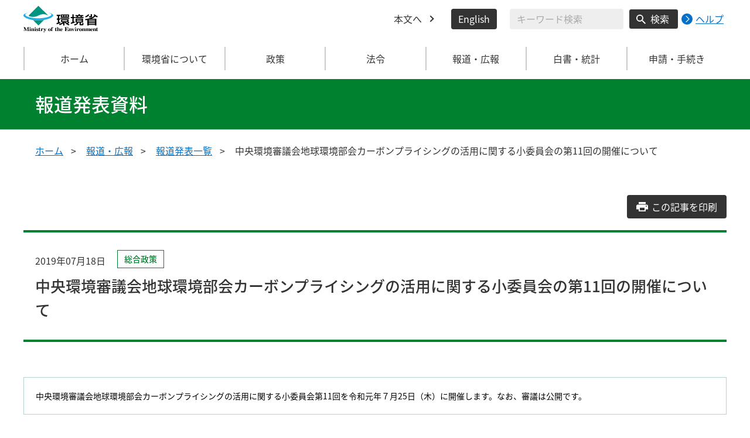

--- FILE ---
content_type: image/svg+xml
request_url: https://www.env.go.jp/content/000000017.svg
body_size: 3802
content:
<svg xmlns="http://www.w3.org/2000/svg" width="126.72" height="45" viewBox="0 0 126.72 45">
  <g id="logo" transform="translate(-65.544 -21.265)">
    <g id="g1705" transform="translate(65.544 21.265)">
      <g id="g1679" transform="translate(0.082 36.462)">
        <path id="path1631" d="M28.583,49.448H25.067v-.237c.636-.057.941-.085.941-.715v-4.8h-.022L23.34,49.448h-.286l-2.646-5.611h-.019v4.43c0,.666.191.895,1.069.944v.237H18.981v-.237c.827-.068.963-.21.963-.761V43.921c0-.5-.191-.63-.941-.676v-.237h2.679l2.117,4.5,2.117-4.5h2.668v.237c-.592.038-.93.057-.93.876v4.212c0,.761.232.791.93.876Z" transform="translate(-18.981 -42.863)"/>
        <path id="path1633" d="M31.172,49.452H28.641v-.229c.382-.085.562-.115.562-.573v-2.8c0-.428-.158-.5-.562-.562v-.229h2.032v3.62c0,.295.085.5.5.543v.232Zm-1.238-6.585a.779.779,0,0,1,.816.742.826.826,0,0,1-1.642,0A.782.782,0,0,1,29.934,42.867Z" transform="translate(-18.682 -42.867)"/>
        <path id="path1635" d="M36.981,49.39H34.493V49.16a.469.469,0,0,0,.5-.543v-2.3c0-.267-.011-.791-.581-.791a1.2,1.2,0,0,0-.878.554V48.62c0,.218.033.5.518.543v.229H31.5v-.229c.382-.065.562-.1.562-.573v-2.8c0-.428-.136-.5-.562-.562V45H33.52v.687h.022a1.75,1.75,0,0,1,1.5-.8,1.3,1.3,0,0,1,1.418,1.345v2.392c0,.229,0,.524.518.543Z" transform="translate(-18.593 -42.805)"/>
        <path id="path1637" d="M39.633,49.452H37.1v-.229c.382-.085.562-.115.562-.573v-2.8c0-.428-.158-.5-.562-.562v-.229h2.032v3.62c0,.295.085.5.5.543v.232ZM38.4,42.867a.779.779,0,0,1,.816.742.826.826,0,0,1-1.642,0A.784.784,0,0,1,38.4,42.867Z" transform="translate(-18.419 -42.867)"/>
        <path id="path1639" d="M43.071,46.283A1.406,1.406,0,0,0,41.759,45.2a.619.619,0,0,0-.676.543c0,.971,2.477.753,2.477,2.316A1.479,1.479,0,0,1,41.9,49.523a6.846,6.846,0,0,1-1.345-.276c-.117,0-.18.076-.286.267H40V47.944h.3A1.487,1.487,0,0,0,41.791,49.2a.668.668,0,0,0,.753-.63c0-.876-2.52-.818-2.52-2.286a1.5,1.5,0,0,1,1.683-1.4,7.862,7.862,0,0,1,1.132.21A.252.252,0,0,0,43.1,44.9h.232v1.383h-.265Z" transform="translate(-18.329 -42.805)"/>
        <path id="path1641" d="M46.7,45.46h-1v2.867c0,.153-.011.543.412.543.308,0,.488-.295.6-.5l.265.1a1.691,1.691,0,0,1-1.558,1.067c-1.143,0-1.187-.8-1.2-1V45.455h-.551V45.2a8.636,8.636,0,0,0,1.757-1.773H45.7v1.609h1v.426Z" transform="translate(-18.215 -42.85)"/>
        <path id="path1643" d="M50.167,49.39H47.352v-.229c.338-.057.573-.1.573-.573v-2.8c0-.477-.254-.524-.573-.562V45h2v.753h.022a1.871,1.871,0,0,1,1.386-.867.778.778,0,0,1,.878.745.622.622,0,0,1-.676.638c-.614,0-.6-.562-.941-.562-.158,0-.625.21-.625.906v1.8c0,.581.128.723.772.753v.229Z" transform="translate(-18.102 -42.805)"/>
        <path id="path1645" d="M56.845,45.221c-.232.027-.412.046-.614.524l-1.577,3.783c-.529,1.268-.753,1.811-1.746,1.811-.687,0-.974-.439-.974-.742a.618.618,0,0,1,.7-.619c.477,0,.592.314.592.486a1.132,1.132,0,0,1-.033.172.18.18,0,0,0,.18.161c.36,0,.625-.573.7-.78l.191-.5L52.99,46.7c-.232-.516-.551-1.1-.614-1.219-.128-.218-.18-.218-.445-.256V45h2.646v.229c-.276.019-.562.027-.562.256a2.373,2.373,0,0,0,.213.554L54.99,47.8l.72-1.83a1.191,1.191,0,0,0,.117-.428c0-.306-.316-.306-.581-.314V45h1.6Z" transform="translate(-17.96 -42.801)"/>
        <path id="path1647" d="M60.974,47.207c0-1.086.052-2.029.837-2.029.646,0,.827.562.827,2.029,0,1.211-.085,2.019-.816,2.019C60.974,49.226,60.974,48.236,60.974,47.207Zm-1.558,0a2.388,2.388,0,1,0,2.392-2.324A2.288,2.288,0,0,0,59.417,47.207Z" transform="translate(-17.728 -42.805)"/>
        <path id="path1649" d="M64.182,49.223c.36-.038.6-.065.6-.573V45.478h-.6v-.42h.6c0-.925.011-2.19,1.926-2.19.646,0,1.44.295,1.44.952a.6.6,0,0,1-.668.592.574.574,0,0,1-.625-.516c0-.256.232-.409.232-.554s-.191-.18-.316-.18c-.507,0-.518.477-.518.734v1.162h.922v.42h-.922V48.47c0,.657.18.734.867.753v.229H64.179v-.229Z" transform="translate(-17.58 -42.867)"/>
        <path id="path1651" d="M73.763,45.46h-1v2.867c0,.153-.011.543.412.543.308,0,.488-.295.6-.5l.265.1a1.694,1.694,0,0,1-1.558,1.067c-1.143,0-1.187-.8-1.2-1V45.455h-.551V45.2A8.637,8.637,0,0,0,72.5,43.426h.265v1.609h1v.426Z" transform="translate(-17.377 -42.85)"/>
        <path id="path1653" d="M79.555,49.448H77.067v-.229a.469.469,0,0,0,.5-.543v-2.3c0-.267-.011-.791-.581-.791a1.2,1.2,0,0,0-.878.554v2.545c0,.218.033.5.518.543v.229H74.072v-.229c.382-.065.562-.1.562-.573V43.79c0-.447-.147-.477-.562-.554v-.229H76.1v2.679a1.982,1.982,0,0,1,1.514-.745,1.3,1.3,0,0,1,1.418,1.345v2.362c0,.161,0,.573.518.573Z" transform="translate(-17.273 -42.863)"/>
        <path id="path1655" d="M80.884,46.7c0-1.315.36-1.525.753-1.525a.559.559,0,0,1,.573.447,5.261,5.261,0,0,1,.1,1.077ZM83.4,48.2a1.609,1.609,0,0,1-1.195.638c-1.007,0-1.238-.971-1.271-1.781H83.6a2,2,0,0,0-2.013-2.171,2.157,2.157,0,0,0-2.182,2.3,2.116,2.116,0,0,0,2.15,2.335,2.372,2.372,0,0,0,2.095-1.192Z" transform="translate(-17.108 -42.805)"/>
        <path id="path1657" d="M86.753,43h6.108V44.92H92.6c-.243-1.353-1-1.59-2.425-1.59-.581,0-.772.038-.772.447v2.21c1.017.008,1.558-.237,1.716-1.418h.276v3.222h-.276c-.128-1.192-.668-1.476-1.716-1.476v2.3c0,.42.2.535.889.535a2.734,2.734,0,0,0,2.785-1.686h.3l-.423,1.983H86.753v-.237c.6-.057.93-.085.93-.676V43.921c0-.63-.445-.649-.93-.676Z" transform="translate(-16.88 -42.863)"/>
        <path id="path1659" d="M98.676,49.39H96.188V49.16a.469.469,0,0,0,.5-.543v-2.3c0-.267-.011-.791-.581-.791a1.2,1.2,0,0,0-.878.554V48.62c0,.218.033.5.518.543v.229H93.193v-.229c.382-.065.562-.1.562-.573v-2.8c0-.428-.136-.5-.562-.562V45h2.021v.687h.022a1.75,1.75,0,0,1,1.5-.8,1.3,1.3,0,0,1,1.418,1.345v2.392c0,.229,0,.524.518.543Z" transform="translate(-16.681 -42.805)"/>
        <path id="path1661" d="M103.146,45.221c-.254.027-.4.046-.614.524l-1.694,3.773h-.275L99.292,46.7c-.232-.516-.551-1.1-.614-1.219-.128-.218-.18-.218-.445-.256v-.229h2.646v.229c-.349.027-.562.038-.562.256,0,.038,0,.068.1.286l.837,1.934.761-1.735a1.081,1.081,0,0,0,.117-.428c0-.306-.316-.306-.581-.314v-.229h1.6Z" transform="translate(-16.524 -42.801)"/>
        <path id="path1663" d="M106,49.452h-2.531v-.229c.382-.085.562-.115.562-.573v-2.8c0-.428-.158-.5-.562-.562v-.229H105.5v3.62c0,.295.085.5.5.543v.232Zm-1.238-6.585a.779.779,0,0,1,.816.742.826.826,0,0,1-1.642,0A.785.785,0,0,1,104.762,42.867Z" transform="translate(-16.362 -42.867)"/>
        <path id="path1665" d="M109.224,49.39h-2.815v-.229c.338-.057.573-.1.573-.573v-2.8c0-.477-.254-.524-.573-.562V45h2v.753h.022a1.871,1.871,0,0,1,1.386-.867.778.778,0,0,1,.878.745.622.622,0,0,1-.676.638c-.614,0-.6-.562-.944-.562-.158,0-.625.21-.625.906v1.8c0,.581.128.723.772.753Z" transform="translate(-16.271 -42.805)"/>
        <path id="path1667" d="M112.247,47.207c0-1.086.052-2.029.837-2.029.646,0,.827.562.827,2.029,0,1.211-.085,2.019-.816,2.019C112.247,49.226,112.247,48.236,112.247,47.207Zm-1.558,0a2.388,2.388,0,1,0,2.392-2.324A2.288,2.288,0,0,0,110.69,47.207Z" transform="translate(-16.138 -42.805)"/>
        <path id="path1669" d="M121.012,49.39h-2.488V49.16a.469.469,0,0,0,.5-.543v-2.3c0-.267-.011-.791-.581-.791a1.2,1.2,0,0,0-.878.554V48.62c0,.218.033.5.518.543v.229h-2.55v-.229c.382-.065.562-.1.562-.573v-2.8c0-.428-.136-.5-.562-.562V45h2.021v.687h.022a1.75,1.75,0,0,1,1.5-.8,1.3,1.3,0,0,1,1.418,1.345v2.392c0,.229,0,.524.518.543Z" transform="translate(-15.988 -42.805)"/>
        <path id="path1671" d="M129.377,49.39h-2.52V49.16c.518-.019.518-.314.518-.543V46.313c0-.295,0-.791-.573-.791a1.212,1.212,0,0,0-.889.554V48.62c0,.306.1.516.5.543v.229h-2.477v-.229c.507-.03.507-.325.507-.543v-2.3c0-.306,0-.791-.581-.791a1.161,1.161,0,0,0-.878.554v2.545c0,.295.074.5.486.543v.229h-2.54v-.229c.349-.057.581-.1.581-.573v-2.8c0-.5-.275-.524-.581-.562V45h2.021v.687h.022a1.767,1.767,0,0,1,1.5-.8,1.35,1.35,0,0,1,1.386.829,1.966,1.966,0,0,1,1.566-.829,1.3,1.3,0,0,1,1.419,1.345v2.392c0,.237,0,.535.529.543v.221Z" transform="translate(-15.821 -42.805)"/>
        <path id="path1673" d="M130.586,46.7c0-1.315.36-1.525.753-1.525a.559.559,0,0,1,.573.447,5.264,5.264,0,0,1,.1,1.077ZM133.1,48.2a1.61,1.61,0,0,1-1.2.638c-1.007,0-1.238-.971-1.271-1.781H133.3a2,2,0,0,0-2.01-2.171,2.157,2.157,0,0,0-2.182,2.3,2.116,2.116,0,0,0,2.149,2.335,2.375,2.375,0,0,0,2.095-1.192Z" transform="translate(-15.567 -42.805)"/>
        <path id="path1675" d="M138.858,49.39H136.37V49.16a.469.469,0,0,0,.5-.543v-2.3c0-.267-.011-.791-.581-.791a1.2,1.2,0,0,0-.878.554V48.62c0,.218.033.5.518.543v.229h-2.55v-.229c.382-.065.562-.1.562-.573v-2.8c0-.428-.136-.5-.562-.562V45H135.4v.687h.022a1.75,1.75,0,0,1,1.5-.8,1.3,1.3,0,0,1,1.419,1.345v2.392c0,.229,0,.524.518.543Z" transform="translate(-15.435 -42.805)"/>
        <path id="path1677" d="M141.628,45.46h-1v2.867c0,.153-.011.543.412.543.308,0,.488-.295.6-.5l.265.1a1.691,1.691,0,0,1-1.558,1.067c-1.143,0-1.187-.8-1.2-1V45.455h-.551V45.2a8.637,8.637,0,0,0,1.757-1.773h.265v1.609h1v.426Z" transform="translate(-15.273 -42.85)"/>
      </g>
      <g id="g1689" transform="translate(0 0)">
        <path id="path1681" d="M59.914,18.5c4.051.927,6.56,2.215,6.56,3.65,0,2.864-10.418,6.269-22.742,6.269s-21.885-3.4-21.885-6.269c0-1.435,2.507-2.722,6.558-3.65-5.791,1.05-9.5,2.744-9.5,4.916C18.9,27.212,29.821,32,43.774,32s25.647-4.793,25.647-8.582C69.421,21.249,65.708,19.555,59.914,18.5Z" transform="translate(-18.902 -7.16)" fill="#20aee5"/>
        <g id="g1685" transform="translate(16.138 23.996)">
          <path id="path1683" d="M43.289,31.622a59.033,59.033,0,0,1-8.734-.641l9.1,9.1a.318.318,0,0,0,.447,0l9.3-9.3a60.567,60.567,0,0,1-10.117.846Z" transform="translate(-34.554 -30.776)" fill="#009481"/>
        </g>
        <path id="path1687" d="M44.32,7.594a.318.318,0,0,0-.447,0L27.493,23.974c0,1.309,3.715,2.37,8.3,2.37a17.149,17.149,0,0,0,8.3-2.37,17.149,17.149,0,0,1,8.3-2.37,17.149,17.149,0,0,1,8.3,2.37H60.7Z" transform="translate(-18.635 -7.502)" fill="#009481"/>
      </g>
      <g id="g1703" transform="translate(56.174 14.129)">
        <path id="path1691" d="M88.545,23.3v1.931h-2.01V23.3ZM80.6,21.825v4.891h14V21.825ZM84.685,23.3v1.931H82.653V23.3Zm7.878,0v1.931H90.394V23.3Zm-.889,8.323v1.623H83.25V31.626Zm2.19-1.5h-12.7v4.583h3.4a19.113,19.113,0,0,1-6.9,3.391l1.118,1.953a22.7,22.7,0,0,0,5.889-3.042v3.432h2.305V35.221h.046a16.82,16.82,0,0,0,7.351,5.322l.982-1.787a23.13,23.13,0,0,1-2.4-1.129,21.758,21.758,0,0,0,2.42-2.158l-1.53-1.047v-4.3Zm-.434,4.583a20.5,20.5,0,0,1-2.305,1.809,10.755,10.755,0,0,1-2.147-1.809ZM73.706,38.571a30.142,30.142,0,0,0,6.348-2.3l-.136-1.83c-.524.185-1.028.371-2.032.679V30.68H79.39V28.645H77.885V24.25h2.032V22.2H73.706V24.25h1.918v4.4H73.957v2.035h1.667V35.8a15.581,15.581,0,0,1-2.237.494Zm6.208-11.034v1.7H95.144v-1.7Z" transform="translate(-73.387 -21.187)"/>
        <path id="path1693" d="M113.578,24.455a5.844,5.844,0,0,1-.387,1.664h-3.813c-.068-.472-.09-.595-.3-1.664Zm-8.789,0h1.849A9.644,9.644,0,0,1,107,26.119h-2.717v1.7h14.384v-1.7h-3.058c.2-.595.412-1.459.456-1.664h2.147V22.747h-5.775V21.206h-2.305v1.541h-5.341v1.708Zm-7.7,13.459a50.34,50.34,0,0,0,6.76-2.4l-.251-1.871c-.867.33-1.3.494-1.849.679V28.135h1.986V26.122h-1.986V21.553H99.516v4.566H96.96v2.013h2.556v6.9c-1.14.349-2.054.554-2.717.72Zm7.971-9.021V35.53h2.33c-.434,1.828-2.079,2.692-5,3.164l1.1,1.931c4.315-1.3,5.387-2.425,6.323-5.1h2.032v3.287c0,.7,0,1.563,1.713,1.563h2.878c1.781,0,2.079-.987,2.237-3.718l-2.1-.472a9.926,9.926,0,0,1-.229,1.994c-.093.226-.251.226-.731.226h-1c-.526,0-.526-.1-.526-.761V35.533h3.677V28.9h-12.7Zm10.546,1.56V31.5h-8.4V30.453Zm0,2.343v1.192h-8.4V32.8Z" transform="translate(-72.661 -21.206)"/>
        <g id="g1701" transform="translate(48.552 0.063)">
          <path id="path1695" d="M137.973,25.17a20.382,20.382,0,0,0,2.916,1.659l1.3-1.931a13.706,13.706,0,0,1-5.434-3.451l-1.871,1.211c.415.406.876.818,1.364,1.222-4.1,3.737-9.9,5.4-15.769,5.723l.595,2.035c1.118-.123,2.079-.245,3.287-.472v9.288h2.33v-.821h10.663v.821h2.33V29.008h-7.649v-.041a23.392,23.392,0,0,0,5.938-3.8Zm-.622,12.693H126.688V36.507h10.663Zm0-2.957H126.688V33.632h10.663Zm0-4.214v1.337H126.688V30.691Z" transform="translate(-120.479 -21.261)"/>
          <path id="path1697" d="M127.129,26.834h3.058c1.964,0,1.964-1.088,1.964-1.931V21.267h-2.33v3.1c0,.453-.273.535-.616.535h-2.376Z" transform="translate(-120.282 -21.267)"/>
          <path id="path1699" d="M127.806,22.511l-1.871-.987a11.238,11.238,0,0,1-5.456,3.617l1.394,1.686A12.731,12.731,0,0,0,127.806,22.511Z" transform="translate(-120.479 -21.259)"/>
        </g>
      </g>
    </g>
  </g>
</svg>


--- FILE ---
content_type: image/svg+xml
request_url: https://www.env.go.jp/content/000000057.svg
body_size: 176
content:
<svg xmlns="http://www.w3.org/2000/svg" width="16" height="16" viewBox="0 0 16 16">
  <path id="ic_zoom_out_24px" d="M14.435,13.063h-.723l-.256-.247a5.955,5.955,0,1,0-.64.64l.247.256v.723L17.637,19,19,17.637Zm-5.489,0a4.117,4.117,0,1,1,4.117-4.117A4.111,4.111,0,0,1,8.946,13.063Z" transform="translate(-3 -3)" fill="#fff"/>
</svg>
